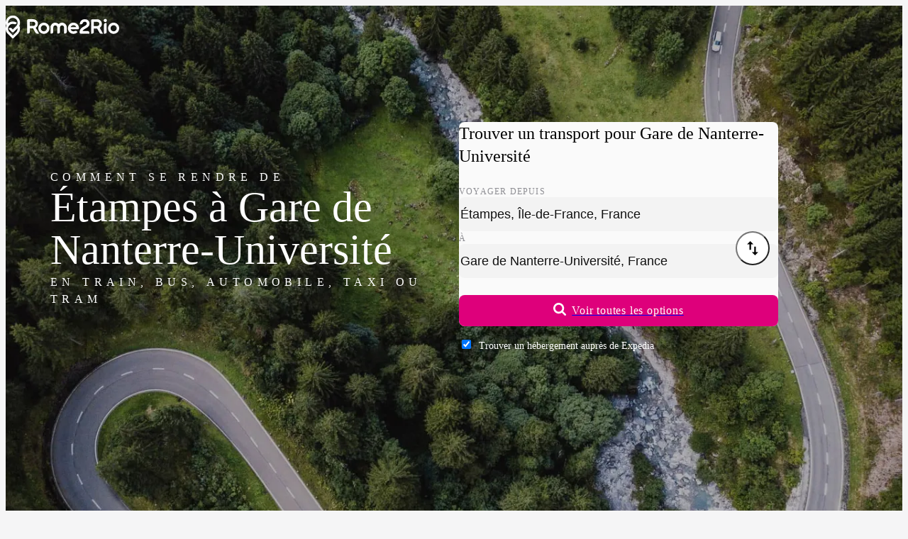

--- FILE ---
content_type: text/html; charset=utf-8
request_url: https://www.google.com/recaptcha/api2/aframe
body_size: 267
content:
<!DOCTYPE HTML><html><head><meta http-equiv="content-type" content="text/html; charset=UTF-8"></head><body><script nonce="3JKhNXlCOExoOc8aoXW7ng">/** Anti-fraud and anti-abuse applications only. See google.com/recaptcha */ try{var clients={'sodar':'https://pagead2.googlesyndication.com/pagead/sodar?'};window.addEventListener("message",function(a){try{if(a.source===window.parent){var b=JSON.parse(a.data);var c=clients[b['id']];if(c){var d=document.createElement('img');d.src=c+b['params']+'&rc='+(localStorage.getItem("rc::a")?sessionStorage.getItem("rc::b"):"");window.document.body.appendChild(d);sessionStorage.setItem("rc::e",parseInt(sessionStorage.getItem("rc::e")||0)+1);localStorage.setItem("rc::h",'1768939361941');}}}catch(b){}});window.parent.postMessage("_grecaptcha_ready", "*");}catch(b){}</script></body></html>

--- FILE ---
content_type: text/javascript
request_url: https://static.rome2rio.com/lp-proxy/assets/_DG9p4e56.js
body_size: 16990
content:
import{r as x,t as p,_ as B,e as S,a as K}from"./_DL9_blbS.js";import{a as H,_ as a}from"./_DkxPMyxX.js";import{_ as E}from"./_BCYKRdZa.js";function g1(C,r){const e={unknown:"text-drive-grey",plane:"text-place-acqua",helicopter:"text-place-acqua",bus:"text-bus-orange",taxi:"text-taxi-yellow",car:"text-drive-grey",rideshare:"text-rideshare-red",busferry:"text-bus-orange",shuttle:"text-rideshare-red",towncar:"text-black",nightbus:"text-bus-orange",train:"text-train-purple",tram:"text-train-purple",hotelcity:"text-drive-grey",cablecar:"text-train-purple",subway:"text-train-purple",cartrain:"text-train-purple",nighttrain:"text-train-purple",ferry:"text-ferry-blue",carferry:"text-ferry-blue",walk:"text-drive-grey",animal:"text-drive-grey",cycle:"text-bikeshare-green",transfer:"text-drive-grey",none:"text-drive-grey"},t={unknown:"text-drive-grey-filtered",plane:"text-place-acqua-filtered",helicopter:"text-place-acqua-filtered",bus:"text-bus-orange-filtered",taxi:"text-taxi-yellow-filtered",car:"text-drive-grey-filtered",rideshare:"text-rideshare-red-filtered",busferry:"text-bus-orange-filtered",shuttle:"text-rideshare-red-filtered",towncar:"text-filtered",nightbus:"text-bus-orange-filtered",train:"text-train-purple-filtered",tram:"text-train-purple-filtered",hotelcity:"text-drive-grey-filtered",cablecar:"text-train-purple-filtered",subway:"text-train-purple-filtered",cartrain:"text-train-purple-filtered",nighttrain:"text-train-purple-filtered",ferry:"text-ferry-blue-filtered",carferry:"text-ferry-blue-filtered",walk:"text-drive-grey-filtered",animal:"text-drive-grey-filtered",cycle:"text-bikeshare-green-filtered",transfer:"text-drive-grey-filtered",none:"text-drive-grey-filtered"},d=C===r?t[C]:e[C],o=C===r?t[C]:e.none;return d??o}const V={unknown:"bg-drive-grey",plane:"bg-place-acqua",helicopter:"bg-place-acqua",bus:"bg-bus-orange",taxi:"bg-taxi-yellow",car:"bg-drive-grey",rideshare:"bg-rideshare-red",busferry:"bg-bus-orange",shuttle:"bg-rideshare-red",towncar:"bg-black",nightbus:"bg-bus-orange",train:"bg-train-purple",tram:"bg-train-purple",hotelcity:"bg-drive-grey",cablecar:"bg-train-purple",subway:"bg-train-purple",cartrain:"bg-train-purple",nighttrain:"bg-train-purple",ferry:"bg-ferry-blue",carferry:"bg-ferry-blue",walk:"bg-drive-grey",animal:"bg-drive-grey",cycle:"bg-bikeshare-green",transfer:"bg-drive-grey",none:"bg-drive-grey"},y={unknown:"bg-drive-grey-filtered",plane:"bg-place-acqua-filtered",helicopter:"bg-place-acqua-filtered",bus:"bg-bus-orange-filtered",taxi:"bg-taxi-yellow-filtered",car:"bg-drive-grey-filtered",rideshare:"bg-rideshare-red-filtered",busferry:"bg-bus-orange-filtered",shuttle:"bg-rideshare-red-filtered",towncar:"bg-drive-grey",nightbus:"bg-bus-orange-filtered",train:"bg-train-purple-filtered",tram:"bg-train-purple-filtered",hotelcity:"bg-drive-grey-filtered",cablecar:"bg-train-purple-filtered",subway:"bg-train-purple-filtered",cartrain:"bg-train-purple-filtered",nighttrain:"bg-train-purple-filtered",ferry:"bg-ferry-blue-filtered",carferry:"bg-ferry-blue-filtered",walk:"bg-drive-grey-filtered",animal:"bg-drive-grey-filtered",cycle:"bg-bikeshare-green-filtered",transfer:"bg-drive-grey-filtered",none:"bg-drive-grey-filtered"};function O(C,r){const e=V[C]??V.none;return r===e?y[C]??y.none:e}const N=`<svg width="24" height="24" viewBox="0 0 24 24" fill="none" xmlns="http://www.w3.org/2000/svg">
<path d="M11.8153 17.8C12.4504 17.8 12.9653 17.2851 12.9653 16.65C12.9653 16.0149 12.4504 15.5 11.8153 15.5C11.1802 15.5 10.6653 16.0149 10.6653 16.65C10.6653 17.2851 11.1802 17.8 11.8153 17.8Z" fill="currentColor"/>
<path d="M9.24616 10.157C9.78035 10.2972 10.3271 9.97783 10.4672 9.44363C10.474 9.41777 10.4809 9.39081 10.488 9.36291C10.6209 8.84304 10.8362 8 12 8C13.2262 8 13.5033 8.97113 13.4886 9.45669C13.4766 9.8098 13.3822 10.0081 13.2716 10.1566C13.1371 10.3374 12.9446 10.4938 12.6225 10.7312L12.5349 10.7955C11.9276 11.2395 10.992 11.9238 10.8102 13.3757C10.7416 13.9237 11.1302 14.4236 11.6783 14.4922C12.2263 14.5608 12.7261 14.1721 12.7947 13.6241C12.8669 13.0479 13.1511 12.8261 13.8091 12.3412C14.1162 12.1148 14.5411 11.8007 14.876 11.3508C15.2349 10.8686 15.462 10.2757 15.4874 9.52434C15.5228 8.47082 15.1449 7.61398 14.4673 7.03039C13.8229 6.47539 12.9993 6.24458 12.2405 6.20533C10.56 6.11834 9.01397 7.10232 8.53275 8.93595C8.39256 9.47014 8.71196 10.0168 9.24616 10.157Z" fill="currentColor"/>
<path fill-rule="evenodd" clip-rule="evenodd" d="M1.33496 12C1.33496 6.10991 6.10984 1.33502 12 1.33502C17.8901 1.33502 22.665 6.10991 22.665 12C22.665 17.8901 17.8901 22.665 12 22.665C6.10984 22.665 1.33496 17.8901 1.33496 12ZM12 3.33502C7.21441 3.33502 3.33496 7.21447 3.33496 12C3.33496 16.7856 7.21441 20.665 12 20.665C16.7855 20.665 20.665 16.7856 20.665 12C20.665 7.21447 16.7855 3.33502 12 3.33502Z" fill="currentColor"/>
</svg>
`,q=`<svg width="24" height="24" viewBox="0 0 24 24" fill="none" xmlns="http://www.w3.org/2000/svg">
<path d="M17.125 8.23V7.375H16.2783C15.4865 7.375 14.7468 7.7696 14.3058 8.42724L8.76709 16.6867C7.95472 17.8981 6.59205 18.625 5.13346 18.625H2.5C1.94772 18.625 1.5 18.1773 1.5 17.625C1.5 17.0727 1.94772 16.625 2.5 16.625H5.13346C5.92527 16.625 6.665 16.2304 7.106 15.5728L12.6447 7.31333C13.457 6.1019 14.8197 5.375 16.2783 5.375H17.125V4.52C17.125 3.89373 17.84 3.53624 18.341 3.912L20.8143 5.767C21.2197 6.071 21.2197 6.679 20.8143 6.983L18.341 8.838C17.84 9.21377 17.125 8.85628 17.125 8.23Z" fill="currentColor"/>
<path d="M16.1711 18.625C14.7795 18.625 13.4794 17.9315 12.7044 16.7757L12.2329 16.0726C11.9253 15.6139 12.0478 14.9927 12.5065 14.6851C12.9652 14.3775 13.5864 14.5 13.894 14.9587L14.3655 15.6618C14.7692 16.2638 15.4463 16.625 16.1711 16.625H17.125V15.77C17.125 15.1437 17.84 14.7862 18.341 15.162L20.8143 17.017C21.2197 17.321 21.2197 17.929 20.8143 18.233L18.341 20.088C17.84 20.4638 17.125 20.1063 17.125 19.48V18.625H16.1711Z" fill="currentColor"/>
<path d="M9.17889 7.92742C9.48649 8.38612 9.364 9.00732 8.9053 9.31492C8.4466 9.62252 7.8254 9.50002 7.5178 9.04133L7.04629 8.3382C6.64261 7.73622 5.96547 7.375 5.24066 7.375H2.5C1.94772 7.375 1.5 6.92729 1.5 6.375C1.5 5.82271 1.94772 5.375 2.5 5.375H5.24066C6.63225 5.375 7.93233 6.06851 8.70738 7.2243L9.17889 7.92742Z" fill="currentColor"/>
</svg>
`,P=`<svg width="24" height="24" viewBox="0 0 24 24" fill="none" xmlns="http://www.w3.org/2000/svg">
<title>animal</title>
<g id="animal">
<g id="Vector">
<path d="M7.48304 2.39012C7.48304 3.43325 8.33002 4.28024 9.37316 4.28024C10.4163 4.28024 11.2633 3.43325 11.2633 2.39012C11.2633 1.34699 10.4163 0.5 9.37316 0.5C8.33002 0.5 7.48304 1.34699 7.48304 2.39012Z" fill="currentColor"/>
<path d="M20.0274 10.432L19.5727 14.3995C19.4836 15.1841 18.8238 15.7725 18.0392 15.7814L14.7672 15.8082C13.9648 15.8082 13.2961 15.2108 13.2069 14.4173L12.7879 10.4409C11.513 10.4409 10.9513 9.85251 10.8443 8.70239C10.8176 8.46167 10.9959 8.2477 11.2455 8.2477H12.7968C12.8147 7.14216 12.9484 5.7424 14.0361 5.73348C14.0361 5.73348 14.0361 8.2477 16.4166 8.2477C18.7971 8.2477 18.7971 5.73348 18.7971 5.73348C19.8848 5.73348 20.0274 7.14216 20.0363 8.2477H21.5877C21.8105 8.2477 22.0067 8.43492 21.9889 8.66673C21.8908 9.85251 21.3291 10.4499 20.0363 10.4499L20.0274 10.432Z" fill="currentColor"/>
<path d="M6.12788 19.4101L5.94065 21.5766L6.41318 22.4325C6.47559 22.6643 6.68956 22.8248 6.93028 22.8158L7.91101 22.7802C8.21414 22.7713 8.44595 22.5038 8.41028 22.2007L7.87534 19.4636L6.13679 19.4101H6.12788Z" fill="currentColor"/>
<path d="M17.7985 17.1366L14.259 16.9761C13.5547 16.9226 12.9306 16.557 12.5294 16.031C12.2173 16.2361 11.8607 16.3609 11.4773 16.3609C10.4164 16.3609 9.53372 15.4961 9.51589 14.444V14.3192C9.47131 13.178 8.92746 12.1349 8.01806 11.4484C7.02843 10.6995 6.3865 9.57608 6.19927 8.36356C3.79205 8.92524 2 11.0739 2 13.6505V13.8378C2 14.8541 2.10699 15.8616 2.31205 16.8513L3.16795 22.3165C3.20361 22.5662 3.41759 22.7623 3.67614 22.7623L4.66578 22.7802C4.94216 22.7802 5.16506 22.5751 5.1918 22.3076L5.57518 18.786L11.5754 18.9732L11.8607 22.2631C11.8785 22.5305 12.1014 22.7445 12.3778 22.7445H13.7062C13.9826 22.7534 14.2055 22.5484 14.2234 22.272L14.5087 18.9019H15.4626L15.8906 22.1293C15.9173 22.3879 16.1313 22.584 16.3899 22.5929L17.6648 22.6375C17.9679 22.6464 18.2176 22.3968 18.1997 22.0937L17.8074 17.1455L17.7985 17.1366Z" fill="currentColor"/>
<path d="M11.9765 11.2434L12.3242 14.4976L12.3421 14.5154C12.3599 14.6492 12.3866 14.774 12.4223 14.8988C12.244 15.2287 11.8963 15.4694 11.4862 15.4694C10.8977 15.4694 10.4252 15.0058 10.4074 14.4174V14.2925C10.3539 12.8839 9.67629 11.5822 8.56183 10.7352C7.59894 10.0041 7.03726 8.87183 7.03726 7.66822V7.00846C7.03726 5.70678 8.15171 4.66365 9.47123 4.77955C10.6124 4.87762 11.4594 5.89401 11.5218 7.04412V7.34726H11.2454C10.8799 7.34726 10.5322 7.49882 10.2915 7.76629C10.0418 8.03376 9.91701 8.3993 9.95267 8.77376C10.0864 10.1557 10.7729 10.9938 11.9765 11.2434Z" fill="currentColor"/>
</g>
</g>
</svg>
`,$=`<svg width="24" height="24" viewBox="0 0 24 24" fill="none" xmlns="http://www.w3.org/2000/svg">
<title>bike</title>
<g id="bike">
<g id="Vector">
<path d="M16.1252 5.98336C17.3908 5.98336 18.4168 4.95734 18.4168 3.69169C18.4168 2.42604 17.3908 1.40002 16.1252 1.40002C14.8595 1.40002 13.8335 2.42604 13.8335 3.69169C13.8335 4.95734 14.8595 5.98336 16.1252 5.98336Z" fill="currentColor"/>
<path fill-rule="evenodd" clip-rule="evenodd" d="M1 17.9C1 15.37 3.05333 13.3167 5.58333 13.3167C8.11333 13.3167 10.1667 15.37 10.1667 17.9C10.1667 20.43 8.11333 22.4834 5.58333 22.4834C3.05333 22.4834 1 20.43 1 17.9ZM2.83333 17.9C2.83333 19.4217 4.06167 20.65 5.58333 20.65C7.105 20.65 8.33333 19.4217 8.33333 17.9C8.33333 16.3784 7.105 15.15 5.58333 15.15C4.06167 15.15 2.83333 16.3784 2.83333 17.9Z" fill="currentColor"/>
<path fill-rule="evenodd" clip-rule="evenodd" d="M13.8335 17.9C13.8335 15.37 15.8868 13.3167 18.4168 13.3167C20.9468 13.3167 23.0002 15.37 23.0002 17.9C23.0002 20.43 20.9468 22.4834 18.4168 22.4834C15.8868 22.4834 13.8335 20.43 13.8335 17.9ZM15.6668 17.9C15.6668 19.4217 16.8952 20.65 18.4168 20.65C19.9385 20.65 21.1668 19.4217 21.1668 17.9C21.1668 16.3784 19.9385 15.15 18.4168 15.15C16.8952 15.15 15.6668 16.3784 15.6668 17.9Z" fill="currentColor"/>
<path d="M15.9509 11.2817L13.7234 9.21919H13.7051L10.9826 11.9509L12.6876 13.5184C12.8251 13.6834 12.8984 13.8942 12.8984 14.105V18.8167C12.8984 19.3209 12.4859 19.7334 11.9817 19.7334C11.4776 19.7334 11.0651 19.3209 11.0651 18.8167V14.6917C11.0651 14.6917 8.52589 12.7942 8.41589 12.6842C7.70089 11.9692 7.70089 10.805 8.41589 10.09L11.6059 6.90002C12.3209 6.18502 13.4851 6.18502 14.2001 6.90002L16.9501 9.65002H18.4076C18.9117 9.65002 19.3242 10.0625 19.3242 10.5667C19.3242 11.0709 18.9117 11.4834 18.4076 11.4834H16.5192C16.3176 11.4834 16.1159 11.41 15.9509 11.2817Z" fill="currentColor"/>
</g>
</g>
</svg>
`,F=`<svg width="24" height="24" viewBox="0 0 24 24" fill="none" xmlns="http://www.w3.org/2000/svg">
<title>bus</title>
<g id="bus">
<path id="Vector" d="M19.38 2.28249L18.53 2.18249C14.18 1.67249 9.79002 1.67249 5.44002 2.18249L4.59002 2.28249C3.48002 2.41249 2.65002 3.35249 2.65002 4.47249V21.2825C2.65002 21.8925 3.14002 22.3825 3.75002 22.3825H5.95002C6.56002 22.3825 7.05002 21.8925 7.05002 21.2825V20.1825H16.93V21.2825C16.93 21.8925 17.42 22.3825 18.03 22.3825H20.23C20.84 22.3825 21.33 21.8925 21.33 21.2825V4.47249C21.33 3.36249 20.5 2.42249 19.39 2.29249L19.38 2.28249ZM8.85002 3.61249H15.11C15.5 3.61249 15.82 3.93249 15.82 4.32249C15.82 4.71249 15.5 5.03249 15.11 5.03249H8.85002C8.46002 5.03249 8.14002 4.71249 8.14002 4.32249C8.14002 3.93249 8.46002 3.61249 8.85002 3.61249ZM4.85002 8.00249C4.85002 7.39249 5.34002 6.90249 5.95002 6.90249H18.03C18.64 6.90249 19.13 7.39249 19.13 8.00249V13.5925C19.13 14.2025 18.64 14.6925 18.03 14.6925H5.94002C5.33002 14.6925 4.84002 14.2025 4.84002 13.5925V8.00249H4.85002ZM7.32002 18.3125H5.67002C5.22002 18.3125 4.85002 17.9425 4.85002 17.4925C4.85002 17.0425 5.22002 16.6725 5.67002 16.6725H7.32002C7.77002 16.6725 8.14002 17.0425 8.14002 17.4925C8.14002 17.9425 7.77002 18.3125 7.32002 18.3125ZM15.83 17.4925C15.83 17.0425 16.2 16.6725 16.65 16.6725H18.3C18.75 16.6725 19.12 17.0425 19.12 17.4925C19.12 17.9425 18.75 18.3125 18.3 18.3125H16.65C16.2 18.3125 15.83 17.9425 15.83 17.4925Z" fill="currentColor"/>
</g>
</svg>
`,_=`<svg width="24" height="24" viewBox="0 0 24 24" fill="none" xmlns="http://www.w3.org/2000/svg">
<title>bus ferry</title>
<g id="bus-ferry-original-color">
<path id="Vector" d="M17.5203 0.882486L16.863 0.803214C13.4995 0.398929 11.0809 0.398929 7.71737 0.803214L7.06013 0.882486C6.20184 0.985539 5.56006 1.73069 5.56006 2.61854V14.072C5.56006 14.5555 5.93894 14.944 6.41061 14.944H8.11172C8.58339 14.944 8.96228 14.5555 8.96228 14.072V13.2H15.6259V14.072C15.6259 14.5555 16.0047 14.944 16.4764 14.944H18.1775C18.6492 14.944 19.0281 14.5555 19.0281 14.072V2.61854C19.0281 1.73862 18.3863 0.993466 17.528 0.890413L17.5203 0.882486ZM10.3541 1.9368H14.2186C14.5201 1.9368 14.7676 2.19047 14.7676 2.49963C14.7676 2.80879 14.5201 3.06246 14.2186 3.06246H10.3541C10.0525 3.06246 9.8051 2.80879 9.8051 2.49963C9.8051 2.19047 10.0525 1.9368 10.3541 1.9368ZM7.26117 5.41683C7.26117 4.93327 7.64005 4.54484 8.11172 4.54484H16.4764C16.9481 4.54484 17.327 4.93327 17.327 5.41683V7.97598C17.327 8.45954 16.9481 8.84797 16.4764 8.84797H8.10399C7.63232 8.84797 7.25344 8.45954 7.25344 7.97598V5.41683H7.26117ZM9.17105 11.7176H7.89522C7.54726 11.7176 7.26117 11.4243 7.26117 11.0676C7.26117 10.7109 7.54726 10.4176 7.89522 10.4176H9.17105C9.519 10.4176 9.8051 10.7109 9.8051 11.0676C9.8051 11.4243 9.519 11.7176 9.17105 11.7176ZM14.7753 11.0676C14.7753 10.7109 15.0614 10.4176 15.4094 10.4176H16.6852C17.0331 10.4176 17.3192 10.7109 17.3192 11.0676C17.3192 11.4243 17.0331 11.7176 16.6852 11.7176H15.4094C15.0614 11.7176 14.7753 11.4243 14.7753 11.0676Z" fill="#E47225"/>
<g id="Vector_2">
<path d="M1.20477 16.0489C1.05784 15.6481 1.37131 15.22 1.83171 15.22H22.1876C22.6382 15.22 22.9615 15.6481 22.8146 16.0489C22.2464 17.6338 21.4431 18.6176 20.728 19.2188C19.6995 20.0841 18.1517 20.2754 17.035 19.5194C17.0252 19.5103 17.0154 19.5103 17.0154 19.5103L15.5362 18.4992L14.0668 19.5103C13.4693 19.9111 12.764 20.1297 12.0097 20.1297C11.2554 20.1297 10.5403 19.9202 9.95253 19.5103L8.48314 18.4992L7.00396 19.5103C6.99416 19.5194 6.98437 19.5194 6.98437 19.5194C5.86763 20.2663 4.31008 20.075 3.29131 19.2188C2.5762 18.6176 1.77294 17.6429 1.20477 16.0489Z" fill="#2EBAD3"/>
<path d="M22.1876 20.8675L22.9517 21.7147V21.7055C23.0889 21.8695 23.0595 22.0972 22.8831 22.2156L22.5795 22.4251C20.5125 23.8461 17.6031 23.8461 15.5362 22.4251H15.5264C13.4497 23.8461 10.5501 23.8461 8.47335 22.4251C6.39661 23.8461 3.49702 23.8461 1.42028 22.4251L1.11661 22.2156C0.940285 22.0972 0.910897 21.8695 1.04804 21.7147L1.80233 20.8675C1.92967 20.7127 2.16477 20.6853 2.3509 20.7947C4.026 21.7602 6.23988 21.6964 7.84641 20.5943L8.46355 20.1661L9.08069 20.5943C10.7852 21.7693 13.1852 21.7693 14.8897 20.5943L15.5068 20.1661L16.1435 20.6034C17.7501 21.7055 19.964 21.7693 21.6391 20.8038C21.8154 20.6945 22.0505 20.7218 22.1876 20.8675Z" fill="#2EBAD3"/>
</g>
</g>
<g id="bus-ferry-single-color-override">
<path id="Vector" d="M17.5203 0.882486L16.863 0.803214C13.4995 0.398929 11.0809 0.398929 7.71737 0.803214L7.06013 0.882486C6.20184 0.985539 5.56006 1.73069 5.56006 2.61854V14.072C5.56006 14.5555 5.93894 14.944 6.41061 14.944H8.11172C8.58339 14.944 8.96228 14.5555 8.96228 14.072V13.2H15.6259V14.072C15.6259 14.5555 16.0047 14.944 16.4764 14.944H18.1775C18.6492 14.944 19.0281 14.5555 19.0281 14.072V2.61854C19.0281 1.73862 18.3863 0.993466 17.528 0.890413L17.5203 0.882486ZM10.3541 1.9368H14.2186C14.5201 1.9368 14.7676 2.19047 14.7676 2.49963C14.7676 2.80879 14.5201 3.06246 14.2186 3.06246H10.3541C10.0525 3.06246 9.8051 2.80879 9.8051 2.49963C9.8051 2.19047 10.0525 1.9368 10.3541 1.9368ZM7.26117 5.41683C7.26117 4.93327 7.64005 4.54484 8.11172 4.54484H16.4764C16.9481 4.54484 17.327 4.93327 17.327 5.41683V7.97598C17.327 8.45954 16.9481 8.84797 16.4764 8.84797H8.10399C7.63232 8.84797 7.25344 8.45954 7.25344 7.97598V5.41683H7.26117ZM9.17105 11.7176H7.89522C7.54726 11.7176 7.26117 11.4243 7.26117 11.0676C7.26117 10.7109 7.54726 10.4176 7.89522 10.4176H9.17105C9.519 10.4176 9.8051 10.7109 9.8051 11.0676C9.8051 11.4243 9.519 11.7176 9.17105 11.7176ZM14.7753 11.0676C14.7753 10.7109 15.0614 10.4176 15.4094 10.4176H16.6852C17.0331 10.4176 17.3192 10.7109 17.3192 11.0676C17.3192 11.4243 17.0331 11.7176 16.6852 11.7176H15.4094C15.0614 11.7176 14.7753 11.4243 14.7753 11.0676Z" fill="currentColor"/>
<g id="Vector_2">
<path d="M1.20477 16.0489C1.05784 15.6481 1.37131 15.22 1.83171 15.22H22.1876C22.6382 15.22 22.9615 15.6481 22.8146 16.0489C22.2464 17.6338 21.4431 18.6176 20.728 19.2188C19.6995 20.0841 18.1517 20.2754 17.035 19.5194C17.0252 19.5103 17.0154 19.5103 17.0154 19.5103L15.5362 18.4992L14.0668 19.5103C13.4693 19.9111 12.764 20.1297 12.0097 20.1297C11.2554 20.1297 10.5403 19.9202 9.95253 19.5103L8.48314 18.4992L7.00396 19.5103C6.99416 19.5194 6.98437 19.5194 6.98437 19.5194C5.86763 20.2663 4.31008 20.075 3.29131 19.2188C2.5762 18.6176 1.77294 17.6429 1.20477 16.0489Z" fill="currentColor"/>
<path d="M22.1876 20.8675L22.9517 21.7147V21.7055C23.0889 21.8695 23.0595 22.0972 22.8831 22.2156L22.5795 22.4251C20.5125 23.8461 17.6031 23.8461 15.5362 22.4251H15.5264C13.4497 23.8461 10.5501 23.8461 8.47335 22.4251C6.39661 23.8461 3.49702 23.8461 1.42028 22.4251L1.11661 22.2156C0.940285 22.0972 0.910897 21.8695 1.04804 21.7147L1.80233 20.8675C1.92967 20.7127 2.16477 20.6853 2.3509 20.7947C4.026 21.7602 6.23988 21.6964 7.84641 20.5943L8.46355 20.1661L9.08069 20.5943C10.7852 21.7693 13.1852 21.7693 14.8897 20.5943L15.5068 20.1661L16.1435 20.6034C17.7501 21.7055 19.964 21.7693 21.6391 20.8038C21.8154 20.6945 22.0505 20.7218 22.1876 20.8675Z" fill="currentColor"/>
</g>
</g>
</svg>
`,j=`<svg width="24" height="24" viewBox="0 0 24 24" fill="none" xmlns="http://www.w3.org/2000/svg">
<title>night bus</title>
<g id="night-bus-original-color">
<path id="Vector" fill-rule="evenodd" clip-rule="evenodd" d="M10.3803 5.53084C10.3603 5.76574 10.3501 6.00325 10.3501 6.24288C10.3501 6.63628 10.3779 7.02289 10.4316 7.40084H5.3C4.69 7.40084 4.2 7.89084 4.2 8.50084H4.19V14.0908C4.19 14.7008 4.68 15.1908 5.29 15.1908H17.38C17.9144 15.1908 18.3566 14.8148 18.4581 14.3115C19.2318 14.308 19.9766 14.1989 20.68 13.998V21.7808C20.68 22.3908 20.19 22.8808 19.58 22.8808H17.38C16.77 22.8808 16.28 22.3908 16.28 21.7808V20.6808H6.4V21.7808C6.4 22.3908 5.91 22.8808 5.3 22.8808H3.1C2.49 22.8808 2 22.3908 2 21.7808V4.97084C2 3.85084 2.83 2.91084 3.94 2.78084L4.79 2.68084C6.96996 2.42526 9.15997 2.29776 11.35 2.29834C11.0402 2.86554 10.7963 3.47345 10.627 4.11084H8.2C7.81 4.11084 7.49 4.43084 7.49 4.82084C7.49 5.21084 7.81 5.53084 8.2 5.53084H10.3803ZM5.02 18.8108H6.67C7.12 18.8108 7.49 18.4408 7.49 17.9908C7.49 17.5408 7.12 17.1708 6.67 17.1708H5.02C4.57 17.1708 4.2 17.5408 4.2 17.9908C4.2 18.4408 4.57 18.8108 5.02 18.8108ZM16 17.1708C15.55 17.1708 15.18 17.5408 15.18 17.9908C15.18 18.4408 15.55 18.8108 16 18.8108H17.65C18.1 18.8108 18.47 18.4408 18.47 17.9908C18.47 17.5408 18.1 17.1708 17.65 17.1708H16Z" fill="#E47225"/>
<path id="Vector_2" d="M16.8286 1.48923C16.8756 1.18493 16.603 0.912422 16.317 1.02654C14.2615 1.84674 12.8501 3.87545 12.8501 6.2429C12.8501 9.33665 15.3251 11.8117 18.4188 11.8117C20.7804 11.8117 22.7486 10.4073 23.6128 8.36024C23.7344 8.07221 23.4603 7.78991 23.1511 7.83638C19.466 8.39034 16.2601 5.17618 16.8286 1.48923Z" fill="#E68C05"/>
</g>
<g id="night-bus-single-color-override">
<path id="Vector" fill-rule="evenodd" clip-rule="evenodd" d="M10.3803 5.53084C10.3603 5.76574 10.3501 6.00325 10.3501 6.24288C10.3501 6.63628 10.3779 7.02289 10.4316 7.40084H5.3C4.69 7.40084 4.2 7.89084 4.2 8.50084H4.19V14.0908C4.19 14.7008 4.68 15.1908 5.29 15.1908H17.38C17.9144 15.1908 18.3566 14.8148 18.4581 14.3115C19.2318 14.308 19.9766 14.1989 20.68 13.998V21.7808C20.68 22.3908 20.19 22.8808 19.58 22.8808H17.38C16.77 22.8808 16.28 22.3908 16.28 21.7808V20.6808H6.4V21.7808C6.4 22.3908 5.91 22.8808 5.3 22.8808H3.1C2.49 22.8808 2 22.3908 2 21.7808V4.97084C2 3.85084 2.83 2.91084 3.94 2.78084L4.79 2.68084C6.96996 2.42526 9.15997 2.29776 11.35 2.29834C11.0402 2.86554 10.7963 3.47345 10.627 4.11084H8.2C7.81 4.11084 7.49 4.43084 7.49 4.82084C7.49 5.21084 7.81 5.53084 8.2 5.53084H10.3803ZM5.02 18.8108H6.67C7.12 18.8108 7.49 18.4408 7.49 17.9908C7.49 17.5408 7.12 17.1708 6.67 17.1708H5.02C4.57 17.1708 4.2 17.5408 4.2 17.9908C4.2 18.4408 4.57 18.8108 5.02 18.8108ZM16 17.1708C15.55 17.1708 15.18 17.5408 15.18 17.9908C15.18 18.4408 15.55 18.8108 16 18.8108H17.65C18.1 18.8108 18.47 18.4408 18.47 17.9908C18.47 17.5408 18.1 17.1708 17.65 17.1708H16Z" fill="currentColor"/>
<path id="Vector_2" d="M16.8286 1.48923C16.8756 1.18493 16.603 0.912422 16.317 1.02654C14.2615 1.84674 12.8501 3.87545 12.8501 6.2429C12.8501 9.33665 15.3251 11.8117 18.4188 11.8117C20.7804 11.8117 22.7486 10.4073 23.6128 8.36024C23.7344 8.07221 23.4603 7.78991 23.1511 7.83638C19.466 8.39034 16.2601 5.17618 16.8286 1.48923Z" fill="currentColor"/>
</g>
</svg>
`,R=`<svg width="24" height="24" viewBox="0 0 24 24" fill="none" xmlns="http://www.w3.org/2000/svg">
<title>cable car</title>
<g id="cable-car">
<g id="Vector">
<path d="M13.5311 0.839677L9.82453 1.41257C8.99108 1.54138 8.41981 2.32935 8.54857 3.17254L8.69582 4.1368C8.82458 4.97999 9.60461 5.5591 10.4381 5.43028L14.1446 4.85739C14.9781 4.72857 15.5494 3.9406 15.4206 3.09741L15.2733 2.13316C15.1446 1.28997 14.3646 0.710858 13.5311 0.839677Z" fill="currentColor"/>
<path d="M16.5355 3.09399L21.6469 2.25031C22.0298 2.18907 22.2885 1.8212 22.2278 1.43443C22.1672 1.04766 21.803 0.786403 21.4201 0.847643L16.3176 1.6917C16.3312 1.75065 16.3427 1.81041 16.3518 1.87086L16.5253 3.01882C16.5291 3.04391 16.5325 3.06897 16.5355 3.09399Z" fill="currentColor"/>
<path d="M7.65035 4.56053C7.63735 4.50383 7.6264 4.44618 7.6176 4.38766L7.4441 3.2397C7.44015 3.21356 7.43664 3.18742 7.43359 3.16128L2.31242 4.00843C1.9295 4.06967 1.67083 4.43754 1.73147 4.82431C1.78851 5.14402 2.05988 5.38748 2.36898 5.415L2.36981 5.40554C2.43537 5.41138 2.49157 5.41639 2.54943 5.40247L7.65035 4.56053Z" fill="currentColor"/>
<path fill-rule="evenodd" clip-rule="evenodd" d="M11.2747 7.94934V6.11965L12.6851 5.90204V7.94934H16.1172C16.7755 7.94934 17.3114 8.49069 17.3114 9.15551V9.80489C18.0721 9.89774 18.831 10.0105 19.587 10.1433C20.4709 10.2952 21.1761 10.9221 21.3924 11.7388L21.4112 11.8148C22.2857 15.1294 22.2857 18.6055 21.4112 21.9201C21.1855 22.7749 20.4239 23.4112 19.4836 23.5347C14.5094 24.152 9.45999 24.152 4.48581 23.5347C3.55492 23.4207 2.78387 22.7749 2.5582 21.9201C1.68372 18.6055 1.68372 15.1294 2.5582 11.8148L2.57701 11.7388C2.79328 10.9221 3.4985 10.3047 4.38238 10.1433C5.13506 10.0109 5.8907 9.89832 6.64844 9.80562V9.15551C6.64844 8.49069 7.18441 7.94934 7.84262 7.94934H11.2747ZM10.4847 11.3304C10.7762 11.3114 11.0207 11.5584 11.0207 11.8528L11.0113 11.8623V17.9027C11.0113 18.3585 10.6446 18.7194 10.2026 18.7194H4.48561C4.05308 18.7194 3.67696 18.368 3.67696 17.9311C3.63934 16.0886 3.84621 14.2461 4.27875 12.4606L4.29755 12.3752C4.35397 12.1662 4.51382 12.0142 4.71128 11.9763C6.61069 11.6154 8.5477 11.4064 10.4847 11.3304ZM19.6622 12.3656L19.681 12.4606L19.6904 12.4511C20.123 14.2366 20.3204 16.0791 20.2828 17.9216C20.2734 18.3585 19.9067 18.7099 19.4742 18.7099H13.7571C13.3058 18.7099 12.9485 18.3395 12.9485 17.8931V11.8528C12.9485 11.5584 13.193 11.3209 13.4845 11.3304C15.4215 11.4064 17.3585 11.6153 19.2579 11.9762C19.4554 12.0142 19.6152 12.1662 19.6622 12.3656Z" fill="currentColor"/>
</g>
</g>
</svg>
`,U=`<svg width="24" height="24" viewBox="0 0 24 24" fill="none" xmlns="http://www.w3.org/2000/svg">
<title>car</title>
<g id="drive">
<path id="Vector" fill-rule="evenodd" clip-rule="evenodd" d="M2.93714 5.43196C3.09059 4.32341 3.93738 3.43809 5.038 3.23548C9.64081 2.38818 14.3596 2.38818 18.9624 3.23548C20.063 3.43809 20.9098 4.32341 21.0633 5.43196L21.8369 11.0209C22.5417 11.4914 22.9998 12.2935 22.9998 13.194V19.1642H22.9987V20.3219C22.9987 20.9613 22.4803 21.4797 21.8408 21.4797H19.5251C18.8856 21.4797 18.3672 20.9613 18.3672 20.3219V19.1642H5.63153V20.3219C5.63153 20.9613 5.11313 21.4797 4.47365 21.4797H2.15788C1.5184 21.4797 1 20.9613 1 20.3219V13.194C1 12.2932 1.45836 11.4908 2.16354 11.0205L2.93714 5.43196ZM5.82431 5.09932C5.49218 5.15643 5.235 5.42159 5.18805 5.75531L4.47461 10.8269C9.47324 10.2117 14.5285 10.2117 19.5271 10.8269L18.8137 5.75531C18.7667 5.42159 18.5095 5.15643 18.1774 5.09932C14.0897 4.39646 9.91201 4.39646 5.82431 5.09932ZM7.02166 14.8218C7.02166 15.6211 6.37366 16.2691 5.57431 16.2691C4.77496 16.2691 4.12695 15.6211 4.12695 14.8218C4.12695 14.0224 4.77496 13.3744 5.57431 13.3744C6.37366 13.3744 7.02166 14.0224 7.02166 14.8218ZM18.4259 16.2691C19.2252 16.2691 19.8732 15.6211 19.8732 14.8218C19.8732 14.0224 19.2252 13.3744 18.4259 13.3744C17.6265 13.3744 16.9785 14.0224 16.9785 14.8218C16.9785 15.6211 17.6265 16.2691 18.4259 16.2691Z" fill="currentColor"/>
</g>
</svg>
`,W=`<svg width="24" height="24" viewBox="0 0 24 24" fill="none" xmlns="http://www.w3.org/2000/svg">
<title>car ferry</title>
<g id="car-ferry-original-color">
<g id="Vector">
<path d="M1.20489 16.0489C1.05795 15.6481 1.37142 15.22 1.83183 15.22H22.1877C22.6384 15.22 22.9616 15.6481 22.8147 16.0489C22.2465 17.6339 21.4433 18.6176 20.7282 19.2188C19.6996 20.0842 18.1518 20.2754 17.0351 19.5194C17.0253 19.5103 17.0155 19.5103 17.0155 19.5103L15.5363 18.4992L14.0669 19.5103C13.4694 19.9111 12.7641 20.1297 12.0098 20.1297C11.2555 20.1297 10.5404 19.9202 9.95265 19.5103L8.48326 18.4992L7.00408 19.5103C6.99428 19.5194 6.98448 19.5194 6.98448 19.5194C5.86775 20.2663 4.3102 20.075 3.29142 19.2188C2.57632 18.6176 1.77306 17.643 1.20489 16.0489Z" fill="#2EBAD3"/>
<path d="M22.1876 20.8675L22.9517 21.7146V21.7055C23.0889 21.8695 23.0595 22.0972 22.8831 22.2156L22.5795 22.4251C20.5125 23.8461 17.6031 23.8461 15.5362 22.4251H15.5264C13.4497 23.8461 10.5501 23.8461 8.47335 22.4251C6.39661 23.8461 3.49702 23.8461 1.42028 22.4251L1.11661 22.2156C0.940285 22.0972 0.910897 21.8695 1.04804 21.7146L1.80233 20.8675C1.92967 20.7127 2.16477 20.6853 2.3509 20.7946C4.026 21.7602 6.23988 21.6964 7.84641 20.5942L8.46355 20.1661L9.08069 20.5942C10.7852 21.7693 13.1852 21.7693 14.8897 20.5942L15.5068 20.1661L16.1435 20.6034C17.7501 21.7055 19.964 21.7693 21.6391 20.8037C21.8154 20.6944 22.0505 20.7218 22.1876 20.8675Z" fill="currentColor"/>
</g>
<path id="Vector_2" fill-rule="evenodd" clip-rule="evenodd" d="M5.40862 3.05965C5.52022 2.25342 6.13608 1.60953 6.93656 1.46217C10.2841 0.845942 13.7161 0.845942 17.0636 1.46217C17.8641 1.60953 18.48 2.25342 18.5916 3.05965L19.1543 7.12445C19.6668 7.46661 20 8.04996 20 8.70493L19.9992 13.8889C19.9992 14.354 19.6222 14.731 19.1571 14.731H17.4729C17.0078 14.731 16.6307 14.354 16.6307 13.8889V13.047H7.36822V13.8889C7.36822 14.354 6.99119 14.731 6.52611 14.731H4.84187C4.37678 14.731 3.99976 14.354 3.99976 13.8889V8.70493C3.99976 8.04974 4.33311 7.46622 4.84599 7.12411L5.40862 3.05965ZM7.50843 2.81773C7.26687 2.85926 7.07982 3.05211 7.04568 3.29482L6.5268 6.98336C10.1623 6.53592 13.8389 6.53592 17.4743 6.98336L16.9554 3.29482C16.9213 3.05211 16.7343 2.85926 16.4927 2.81773C13.5198 2.30654 10.4814 2.30654 7.50843 2.81773ZM8.37925 9.88877C8.37925 10.4701 7.90796 10.9414 7.3266 10.9414C6.74524 10.9414 6.27396 10.4701 6.27396 9.88877C6.27396 9.30741 6.74524 8.83612 7.3266 8.83612C7.90796 8.83612 8.37925 9.30741 8.37925 9.88877ZM16.6734 10.9414C17.2548 10.9414 17.7261 10.4701 17.7261 9.88877C17.7261 9.30741 17.2548 8.83612 16.6734 8.83612C16.0921 8.83612 15.6208 9.30741 15.6208 9.88877C15.6208 10.4701 16.0921 10.9414 16.6734 10.9414Z" fill="#666666"/>
</g>
<g id="car-ferry-single-color-override">
<g id="Vector">
<path d="M1.20489 16.0489C1.05795 15.6481 1.37142 15.22 1.83183 15.22H22.1877C22.6384 15.22 22.9616 15.6481 22.8147 16.0489C22.2465 17.6339 21.4433 18.6176 20.7282 19.2188C19.6996 20.0842 18.1518 20.2754 17.0351 19.5194C17.0253 19.5103 17.0155 19.5103 17.0155 19.5103L15.5363 18.4992L14.0669 19.5103C13.4694 19.9111 12.7641 20.1297 12.0098 20.1297C11.2555 20.1297 10.5404 19.9202 9.95265 19.5103L8.48326 18.4992L7.00408 19.5103C6.99428 19.5194 6.98448 19.5194 6.98448 19.5194C5.86775 20.2663 4.3102 20.075 3.29142 19.2188C2.57632 18.6176 1.77306 17.643 1.20489 16.0489Z" fill="currentColor"/>
<path d="M22.1876 20.8675L22.9517 21.7146V21.7055C23.0889 21.8695 23.0595 22.0972 22.8831 22.2156L22.5795 22.4251C20.5125 23.8461 17.6031 23.8461 15.5362 22.4251H15.5264C13.4497 23.8461 10.5501 23.8461 8.47335 22.4251C6.39661 23.8461 3.49702 23.8461 1.42028 22.4251L1.11661 22.2156C0.940285 22.0972 0.910897 21.8695 1.04804 21.7146L1.80233 20.8675C1.92967 20.7127 2.16477 20.6853 2.3509 20.7946C4.026 21.7602 6.23988 21.6964 7.84641 20.5942L8.46355 20.1661L9.08069 20.5942C10.7852 21.7693 13.1852 21.7693 14.8897 20.5942L15.5068 20.1661L16.1435 20.6034C17.7501 21.7055 19.964 21.7693 21.6391 20.8037C21.8154 20.6944 22.0505 20.7218 22.1876 20.8675Z" fill="currentColor"/>
</g>
<path id="Vector_2" fill-rule="evenodd" clip-rule="evenodd" d="M5.40862 3.05965C5.52022 2.25342 6.13608 1.60953 6.93656 1.46217C10.2841 0.845942 13.7161 0.845942 17.0636 1.46217C17.8641 1.60953 18.48 2.25342 18.5916 3.05965L19.1543 7.12445C19.6668 7.46661 20 8.04996 20 8.70493L19.9992 13.8889C19.9992 14.354 19.6222 14.731 19.1571 14.731H17.4729C17.0078 14.731 16.6307 14.354 16.6307 13.8889V13.047H7.36822V13.8889C7.36822 14.354 6.99119 14.731 6.52611 14.731H4.84187C4.37678 14.731 3.99976 14.354 3.99976 13.8889V8.70493C3.99976 8.04974 4.33311 7.46622 4.84599 7.12411L5.40862 3.05965ZM7.50843 2.81773C7.26687 2.85926 7.07982 3.05211 7.04568 3.29482L6.5268 6.98336C10.1623 6.53592 13.8389 6.53592 17.4743 6.98336L16.9554 3.29482C16.9213 3.05211 16.7343 2.85926 16.4927 2.81773C13.5198 2.30654 10.4814 2.30654 7.50843 2.81773ZM8.37925 9.88877C8.37925 10.4701 7.90796 10.9414 7.3266 10.9414C6.74524 10.9414 6.27396 10.4701 6.27396 9.88877C6.27396 9.30741 6.74524 8.83612 7.3266 8.83612C7.90796 8.83612 8.37925 9.30741 8.37925 9.88877ZM16.6734 10.9414C17.2548 10.9414 17.7261 10.4701 17.7261 9.88877C17.7261 9.30741 17.2548 8.83612 16.6734 8.83612C16.0921 8.83612 15.6208 9.30741 15.6208 9.88877C15.6208 10.4701 16.0921 10.9414 16.6734 10.9414Z" fill="currentColor"/>
</g>
</svg>
`,X=`<svg width="24" height="24" viewBox="0 0 24 24" fill="none" xmlns="http://www.w3.org/2000/svg">
<title>ferry</title>
<g id="ferry">
<g id="Vector">
<path fill-rule="evenodd" clip-rule="evenodd" d="M19.2436 10.6605L21.6159 11.7361V11.746C22.1821 12.005 22.4749 12.6224 22.309 13.2101L19.7513 19.2354C19.5268 19.2852 19.2827 19.3151 19.0387 19.3151C18.2967 19.3151 17.5743 19.0761 16.9886 18.6379L15.5145 17.5324L14.0502 18.6379C13.4547 19.0761 12.7518 19.3151 12.0001 19.3151C11.2484 19.3151 10.5455 19.086 9.95004 18.6379L8.48571 17.5324L7.02138 18.6379C6.42589 19.0761 5.72298 19.3151 4.97127 19.3151C4.7663 19.3151 4.56128 19.2952 4.36602 19.2554L1.79855 13.2101C1.62284 12.6224 1.92546 12.005 2.49169 11.746L4.83465 10.6804H4.77608L4.99082 5.61115C5.14699 4.47577 5.91824 3.65911 6.93349 3.48982L7.51926 3.39025C7.82892 3.33882 8.14388 3.30363 8.45634 3.26874C8.56746 3.25634 8.67823 3.24394 8.78834 3.23087V2.26485C8.78834 1.56769 9.34479 1 10.0281 1H13.9819C14.6652 1 15.2216 1.56769 15.2216 2.26485V3.23087C15.3196 3.24223 15.4171 3.25305 15.5142 3.26387C15.8427 3.30041 16.1667 3.33645 16.4908 3.39025L17.0862 3.48982C18.1015 3.65911 18.8824 4.47577 19.0191 5.51158L19.2436 10.6605ZM11.2191 7.77229C11.7463 7.53328 12.3711 7.53328 12.8982 7.77229H12.9177L17.2717 9.75417L17.096 5.69084C17.0765 5.61115 16.9495 5.48167 16.7836 5.45176L16.1881 5.35219C13.4449 4.88414 10.5943 4.88414 7.85114 5.35219L7.25566 5.45176C7.07995 5.48167 6.95303 5.61115 6.93349 5.78044L6.76755 9.79405L11.2191 7.77229Z" fill="currentColor"/>
<path d="M2.39397 20.0421C2.21826 19.9326 1.98397 19.9525 1.84729 20.1218L1.83752 20.1317L1.08581 21.058C0.94918 21.2273 0.978435 21.4762 1.15415 21.6057L1.45678 21.8348C3.52636 23.3884 6.416 23.3884 8.48559 21.8348C10.5552 23.3884 13.4448 23.3884 15.5144 21.8348H15.5242C17.584 23.3884 20.4834 23.3884 22.5432 21.8348L22.8459 21.6057C23.0216 21.4663 23.0508 21.2173 22.9142 21.048L22.1625 20.1218C22.0356 19.9624 21.7915 19.9425 21.6158 20.0521C19.9367 21.1078 17.7402 21.038 16.1392 19.8329L15.5046 19.3549L14.8896 19.823C13.191 21.1078 10.7992 21.1078 9.10062 19.823L8.48559 19.3549L7.87057 19.823C6.26961 21.0281 4.06333 21.1078 2.39397 20.0421Z" fill="currentColor"/>
</g>
</g>
</svg>
`,I=`<svg width="24" height="24" viewBox="0 0 24 24" fill="none" xmlns="http://www.w3.org/2000/svg">
<title>helicopter</title>
<g id="helicopter">
<g id="Vector">
<path d="M4.34474 2H21.8398C22.3051 2 22.6867 2.38154 22.6867 2.84684C22.6867 3.31213 22.3144 3.69367 21.8398 3.69367H14.4882V4.79177C13.9763 4.70801 13.4645 4.66149 12.9434 4.66149C12.6642 4.66149 12.4036 4.6801 12.1338 4.70801V3.69367H4.34474C3.87945 3.69367 3.49791 3.31213 3.49791 2.84684C3.49791 2.38154 3.87014 2 4.34474 2Z" fill="currentColor"/>
<path fill-rule="evenodd" clip-rule="evenodd" d="M21.4768 19.4206C21.8956 19.2159 22.4074 19.3927 22.6121 19.8115L22.6214 19.8208C22.8262 20.2395 22.6494 20.7514 22.2306 20.9561L20.9929 21.561C20.5369 21.7843 20.0344 21.896 19.5319 21.896H4.78205C4.31676 21.896 3.93522 21.5144 3.93522 21.0492C3.93522 20.5839 4.30745 20.2023 4.78205 20.2023H8.3276L9.03485 17.9131C8.51372 17.6618 8.05773 17.3175 7.7041 16.8522C6.96894 15.9216 6.53156 14.6932 6.38267 13.409C6.34544 13.1484 6.15933 12.9437 5.90807 12.8972L2.98602 12.1713C2.35322 12.0131 1.82278 11.5851 1.51569 11.0081L0.231473 7.44394C0.110496 7.10893 0.352449 6.76461 0.706073 6.76461H2.1671C2.53003 6.76461 2.85573 6.95073 3.03255 7.26713L3.85146 8.72815C3.93522 8.88635 4.10272 8.97941 4.27954 8.97941H6.68046C6.95963 8.97941 7.21089 8.83052 7.36909 8.59787C10.6913 3.62852 18.2384 5.62929 20.9929 10.2171C22.7238 12.8507 24.1197 17.8572 19.2527 18.4342L19.1224 18.4528C19.0608 18.4572 18.9971 18.4637 18.9322 18.4703C18.86 18.4776 18.7865 18.4851 18.713 18.49L18.1825 20.193H19.5319C19.7738 20.193 20.0158 20.1372 20.2391 20.0255L21.4768 19.4206ZM10.0957 20.193H16.3865L16.8797 18.611C15.307 18.6575 13.6227 18.611 12.1523 18.5552C11.6498 18.5366 11.1473 18.49 10.6448 18.4063L10.0957 20.193ZM12.7479 11.1012C12.7479 12.7762 14.1066 14.1349 15.7816 14.1349V14.1256H20.1368C20.4811 14.1256 20.7324 13.7906 20.6393 13.4555C20.416 12.6925 20.0437 11.8735 19.5598 11.1291L19.5226 11.0732C18.2942 9.02594 15.8281 7.56491 13.3993 7.39741C13.0457 7.3788 12.7479 7.63936 12.7479 7.99299V11.1012Z" fill="currentColor"/>
</g>
</g>
</svg>
`,Q=`<svg width="25" height="24" viewBox="0 0 25 24" fill="none" xmlns="http://www.w3.org/2000/svg">
<title>plane</title>
<g id="plane-up">
<path id="Vector" d="M10.5966 1.58001C11.018 1.1591 11.5729 0.901778 12.1619 0.850808V0.840942C12.1844 0.840942 12.2068 0.841253 12.2291 0.841874C12.2515 0.841253 12.2738 0.840942 12.2963 0.840942V0.850808C12.8854 0.901778 13.4403 1.1591 13.8616 1.58001C14.1752 1.89405 14.3976 2.28126 14.5127 2.70218C14.5711 2.91592 14.6015 3.13871 14.6015 3.36479L14.6167 7.64958L23.7963 12.7499C23.9274 12.8231 24.0368 12.9299 24.1128 13.059C24.1888 13.1881 24.2291 13.3352 24.2291 13.4849L24.2291 14.6761C24.2291 14.7986 24.202 14.9202 24.1502 15.0312C24.098 15.143 24.0224 15.2417 23.9282 15.3206C23.8341 15.3995 23.7235 15.4571 23.6052 15.4883C23.4864 15.5204 23.3622 15.5261 23.241 15.5048L14.6381 13.988L13.7901 18.1864L17.1706 20.8887C17.3284 20.9832 17.4505 21.1271 17.5187 21.2981C17.587 21.4691 17.5972 21.6573 17.5479 21.8349C17.499 22.0125 17.3929 22.1687 17.2466 22.2797C17.1003 22.3915 16.9215 22.4515 16.7373 22.4515L13.1702 21.6096L12.9692 22.4462C12.9215 22.645 12.8172 22.8256 12.6691 22.9665C12.5553 23.0746 12.4142 23.1372 12.2688 23.1543L12.2688 23.1591C12.2556 23.159 12.2423 23.1586 12.2291 23.1578C12.2159 23.1586 12.2027 23.159 12.1895 23.1591L12.1895 23.1543C12.0441 23.1372 11.903 23.0746 11.7892 22.9665C11.641 22.8256 11.5368 22.645 11.489 22.4462L11.288 21.6096L7.72093 22.4515C7.53678 22.4515 7.35797 22.3915 7.21164 22.2797C7.0653 22.1687 6.95925 22.0125 6.91034 21.8349C6.86101 21.6573 6.87129 21.4691 6.93952 21.2981C7.00776 21.1271 7.12984 20.9832 7.28768 20.8887L10.6682 18.1864L9.82016 13.988L1.21729 15.5048C1.09603 15.5261 0.971894 15.5204 0.8531 15.4883C0.734718 15.4571 0.624145 15.3995 0.530015 15.3206C0.435884 15.2417 0.360251 15.143 0.308048 15.0312C0.256255 14.9202 0.229126 14.7986 0.229126 14.6761L0.229126 13.4849C0.229126 13.3352 0.269409 13.1881 0.345453 13.059C0.421498 12.9299 0.530837 12.8231 0.661962 12.7499L9.84154 7.64958L9.85675 3.36479C9.85675 3.13871 9.88717 2.91592 9.94553 2.70218C10.0606 2.28126 10.283 1.89405 10.5966 1.58001Z" fill="currentColor"/>
</g>
</svg>
`,Y=`<svg width="24" height="24" viewBox="0 0 24 24" fill="none" xmlns="http://www.w3.org/2000/svg">
<title>rideshare</title>
<g id="rideshare">
<path id="Vector" fill-rule="evenodd" clip-rule="evenodd" d="M5.038 3.23545C3.93738 3.43806 3.09059 4.32338 2.93714 5.43193L2.16354 11.0204C1.45836 11.4908 1 12.2931 1 13.194V20.3218C1 20.9613 1.5184 21.4797 2.15788 21.4797H4.47365C5.11313 21.4797 5.63153 20.9613 5.63153 20.3218V19.1642H18.3672V20.3218C18.3672 20.9613 18.8856 21.4797 19.5251 21.4797H21.8408C22.4803 21.4797 22.9987 20.9613 22.9987 20.3218V19.1642H22.9998V13.194C22.9998 12.2934 22.5417 11.4914 21.8369 11.0209L21.0633 5.43193C20.9098 4.32338 20.063 3.43806 18.9624 3.23545C14.3596 2.38815 9.64081 2.38815 5.038 3.23545ZM5.18805 5.75528C5.235 5.42156 5.49218 5.1564 5.82431 5.09929C9.91201 4.39643 14.0897 4.39643 18.1774 5.09929C18.5095 5.1564 18.7667 5.42156 18.8137 5.75528L19.5271 10.8269C18.9581 10.7569 18.3884 10.6948 17.8181 10.6407C17.5234 9.9697 16.8934 9.43332 16.0972 9.17247C16.641 8.815 17 8.19943 17 7.5C17 6.39543 16.1046 5.5 15 5.5C13.8954 5.5 13 6.39543 13 7.5C13 8.19943 13.359 8.815 13.9028 9.17247C13.2184 9.39668 12.6569 9.82446 12.3255 10.3663C12.1085 10.3652 11.8915 10.3652 11.6745 10.3664C11.3431 9.82447 10.7816 9.39668 10.0972 9.17247C10.641 8.815 11 8.19943 11 7.5C11 6.39543 10.1046 5.5 9 5.5C7.89543 5.5 7 6.39543 7 7.5C7 8.19943 7.35903 8.815 7.90285 9.17247C7.10655 9.43334 6.47651 9.96979 6.18183 10.6409C5.61213 10.6949 5.04301 10.7569 4.47461 10.8269L5.18805 5.75528ZM5.57431 16.2691C6.37366 16.2691 7.02166 15.6211 7.02166 14.8217C7.02166 14.0224 6.37366 13.3744 5.57431 13.3744C4.77496 13.3744 4.12695 14.0224 4.12695 14.8217C4.12695 15.6211 4.77496 16.2691 5.57431 16.2691ZM19.8732 14.8217C19.8732 15.6211 19.2252 16.2691 18.4259 16.2691C17.6265 16.2691 16.9785 15.6211 16.9785 14.8217C16.9785 14.0224 17.6265 13.3744 18.4259 13.3744C19.2252 13.3744 19.8732 14.0224 19.8732 14.8217Z" fill="currentColor"/>
</g>
</svg>
`,G=`<svg width="24" height="24" viewBox="0 0 24 24" fill="none" xmlns="http://www.w3.org/2000/svg">
<title>subway</title>
<g id="subway">
<g id="Union">
<path d="M20.4852 21.2417C20.4852 21.9407 21.044 22.5 21.7426 22.5C22.4412 22.5 23 21.9407 23 21.2417V12.8156C23 6.57989 18.138 1.5 12.1677 1.5H11.8323C5.86198 1.5 1 6.57989 1 12.8156V21.2417C1 21.9407 1.55885 22.5 2.25741 22.5C2.95597 22.5 3.51482 21.9407 3.51482 21.2417V12.8156C3.51482 7.96871 7.24979 4.01664 11.8323 4.01664H12.1677C16.7502 4.01664 20.4852 7.95939 20.4852 12.8156V21.2417Z" fill="currentColor"/>
<path fill-rule="evenodd" clip-rule="evenodd" d="M5.87132 9.55331C6.00172 8.69579 6.67234 8.02468 7.52924 7.89419H7.51993C10.4818 7.43747 13.5089 7.43747 16.4708 7.89419C17.3277 8.02468 17.9983 8.69579 18.1287 9.55331L18.1753 9.87954C18.5944 12.6385 18.5944 15.4348 18.1753 18.1845C18.0356 19.0793 17.337 19.769 16.4708 19.9182L17.9797 22.2111C18.0635 22.3323 17.9797 22.4907 17.8307 22.4907H16.713C16.6012 22.4907 16.4894 22.4255 16.4242 22.3323L16.21 22.006H7.64101L7.42678 22.3323C7.36159 22.4348 7.25913 22.4907 7.13805 22.4907H6.02035C5.87132 22.4907 5.7875 22.3323 5.87132 22.2111L7.39884 19.8902C6.58851 19.7038 5.95515 19.0327 5.82475 18.1845C5.40562 15.4255 5.40562 12.6292 5.82475 9.87954L5.87132 9.55331ZM14.8595 19.9461L15.2972 20.6172H8.56311L9.00087 19.9461H14.8595ZM9.14059 17.4947C9.14059 18.026 8.71214 18.4641 8.17192 18.4641C7.64101 18.4641 7.20324 18.026 7.20324 17.4947C7.20324 16.9634 7.64101 16.5253 8.17192 16.5253C8.70282 16.5253 9.14059 16.9634 9.14059 17.4947ZM15.8188 18.4641C16.3497 18.4641 16.7875 18.0353 16.7875 17.4947C16.7875 16.9634 16.3497 16.5253 15.8188 16.5253C15.2879 16.5253 14.8502 16.9634 14.8502 17.4947C14.8502 18.026 15.2879 18.4641 15.8188 18.4641ZM7.3057 9.8143C7.3709 9.55331 7.60375 9.35757 7.87386 9.32961H7.86455L8.46997 9.27368C10.8078 9.04998 13.1643 9.04998 15.5021 9.27368L16.1076 9.32961C16.387 9.35757 16.6105 9.55331 16.685 9.8143V9.85158C17.0669 11.3709 17.0669 12.9648 16.685 14.4934C16.6198 14.7823 16.359 14.9781 16.0703 14.9781H7.91112C7.62238 14.9781 7.3709 14.773 7.29639 14.4934C6.91451 12.9741 6.91451 11.3802 7.3057 9.85158V9.8143Z" fill="currentColor"/>
</g>
</g>
</svg>
`,J=`<svg width="24" height="24" viewBox="0 0 24 24" fill="none" xmlns="http://www.w3.org/2000/svg">
<title>taxi</title>
<g id="taxi">
<path id="Vector" fill-rule="evenodd" clip-rule="evenodd" d="M7 3.5C7 2.39543 7.89543 1.5 9 1.5H15C16.1046 1.5 17 2.39543 17 3.5V3.94652C17.656 4.03254 18.3104 4.13556 18.9624 4.25559C20.063 4.4582 20.9098 5.34353 21.0633 6.45208L21.8369 11.041C22.5417 11.5115 22.9998 12.3136 22.9998 13.2142V19.1843H22.9987V20.342C22.9987 20.9814 22.4803 21.4999 21.8408 21.4999H19.5251C18.8856 21.4999 18.3672 20.9814 18.3672 20.342V19.1843H5.63153V20.342C5.63153 20.9814 5.11313 21.4999 4.47365 21.4999H2.15788C1.5184 21.4999 1 20.9814 1 20.342V13.2142C1 12.3133 1.45836 11.511 2.16354 11.0406L2.93714 6.45208C3.09059 5.34353 3.93738 4.4582 5.038 4.25559C5.6899 4.13559 6.34411 4.03258 7 3.94657V3.5ZM5.82431 6.34401C5.49218 6.40112 5.235 6.66628 5.18805 7L4.47461 10.847C9.47324 10.2318 14.5285 10.2318 19.5271 10.847L18.8137 7C18.7667 6.66628 18.5095 6.40112 18.1774 6.34401C14.0897 5.64115 9.91201 5.64115 5.82431 6.34401ZM7.02166 14.8419C7.02166 15.6412 6.37366 16.2892 5.57431 16.2892C4.77496 16.2892 4.12695 15.6412 4.12695 14.8419C4.12695 14.0425 4.77496 13.3945 5.57431 13.3945C6.37366 13.3945 7.02166 14.0425 7.02166 14.8419ZM18.4259 16.2892C19.2252 16.2892 19.8732 15.6412 19.8732 14.8419C19.8732 14.0425 19.2252 13.3945 18.4259 13.3945C17.6265 13.3945 16.9785 14.0425 16.9785 14.8419C16.9785 15.6412 17.6265 16.2892 18.4259 16.2892ZM9.75 3C9.33579 3 9 3.33578 9 3.75C9 4.16421 9.33579 4.5 9.75 4.5H14.25C14.6642 4.5 15 4.16421 15 3.75C15 3.33578 14.6642 3 14.25 3H9.75Z" fill="currentColor"/>
</g>
</svg>
`,D=`<svg width="24" height="24" viewBox="0 0 24 24" fill="none" xmlns="http://www.w3.org/2000/svg">
<title>towncar</title>
<g id="town-car">
<path id="Vector" fill-rule="evenodd" clip-rule="evenodd" d="M14.9799 2.71559C16.3133 2.81921 17.6426 2.9925 18.9624 3.23545C20.063 3.43806 20.9098 4.32338 21.0633 5.43193L21.8369 11.0209C22.5417 11.4914 22.9998 12.2934 22.9998 13.194V19.1642H22.9987V20.3218C22.9987 20.9613 22.4803 21.4797 21.8408 21.4797H19.5251C18.8856 21.4797 18.3672 20.9613 18.3672 20.3218V19.1642H5.63153V20.3218C5.63153 20.9613 5.11313 21.4797 4.47365 21.4797H2.15788C1.5184 21.4797 1 20.9613 1 20.3218V13.194C1 12.2931 1.45836 11.4908 2.16354 11.0204L2.93714 5.43193C3.09059 4.32338 3.93738 3.43806 5.038 3.23545C6.35765 2.99253 7.68682 2.81925 9.02006 2.71562C9.15813 1.74574 9.99197 1 11 1H13C14.008 1 14.8419 1.74573 14.9799 2.71559ZM5.18805 5.75528C5.235 5.42156 5.49218 5.1564 5.82431 5.09929C9.91201 4.39643 14.0897 4.39643 18.1774 5.09929C18.5095 5.1564 18.7667 5.42156 18.8137 5.75528L19.5271 10.8269C14.5285 10.2117 9.47324 10.2117 4.47461 10.8269L5.18805 5.75528ZM5.57431 16.2691C6.37366 16.2691 7.02166 15.6211 7.02166 14.8217C7.02166 14.0224 6.37366 13.3744 5.57431 13.3744C4.77496 13.3744 4.12695 14.0224 4.12695 14.8217C4.12695 15.6211 4.77496 16.2691 5.57431 16.2691ZM19.8732 14.8217C19.8732 15.6211 19.2252 16.2691 18.4259 16.2691C17.6265 16.2691 16.9785 15.6211 16.9785 14.8217C16.9785 14.0224 17.6265 13.3744 18.4259 13.3744C19.2252 13.3744 19.8732 14.0224 19.8732 14.8217Z" fill="currentColor"/>
</g>
</svg>
`,C1=`<svg width="24" height="24" viewBox="0 0 24 24" fill="none" xmlns="http://www.w3.org/2000/svg">
<title>train</title>
<g id="train">
<path id="Vector" fill-rule="evenodd" clip-rule="evenodd" d="M5.66395 1.99123C4.43229 2.18072 3.46585 3.14717 3.27636 4.37882L3.2036 4.85174C2.59489 8.80836 2.59489 12.8348 3.2036 16.7914C3.39198 18.0159 4.30467 18.9719 5.46515 19.2507L3.26713 22.5942C3.15263 22.7684 3.27755 23 3.48598 23H5.10107C5.26938 23 5.42641 22.9153 5.51887 22.7747L5.83104 22.2998H18.1697L18.4819 22.7747C18.5743 22.9153 18.7313 23 18.8997 23H20.5147C20.7232 23 20.8481 22.7684 20.7336 22.5942L18.561 19.2894C19.8096 19.0729 20.8114 18.081 21.0098 16.7914C21.6185 12.8348 21.6185 8.80836 21.0098 4.85175L20.9371 4.37882C20.7476 3.14717 19.7811 2.18072 18.5495 1.99123C14.2794 1.3343 9.93401 1.3343 5.66395 1.99123ZM16.8549 20.2998L16.2197 19.3336H7.78106L7.14586 20.2998H16.8549ZM6.60022 17.2C7.37341 17.2 8.00022 16.5732 8.00022 15.8C8.00022 15.0268 7.37341 14.4 6.60022 14.4C5.82702 14.4 5.20022 15.0268 5.20022 15.8C5.20022 16.5732 5.82702 17.2 6.60022 17.2ZM19.0002 15.8C19.0002 16.5732 18.3734 17.2 17.6002 17.2C16.827 17.2 16.2002 16.5732 16.2002 15.8C16.2002 15.0268 16.827 14.4 17.6002 14.4C18.3734 14.4 19.0002 15.0268 19.0002 15.8ZM6.16713 4.05891C5.77529 4.09582 5.44924 4.37565 5.35332 4.75736L5.33965 4.81177C4.78846 7.00526 4.78846 9.30103 5.33965 11.4945C5.44176 11.9009 5.80712 12.1858 6.22613 12.1858H17.9739C18.3929 12.1858 18.7583 11.9009 18.8604 11.4945C19.4116 9.30103 19.4116 7.00526 18.8604 4.81177L18.8467 4.75736C18.7508 4.37565 18.4248 4.09582 18.0329 4.05891L17.1639 3.97706C13.7955 3.65978 10.4046 3.65978 7.03609 3.97706L6.16713 4.05891Z" fill="currentColor"/>
</g>
</svg>
`,e1=`<svg width="24" height="24" viewBox="0 0 24 24" fill="none" xmlns="http://www.w3.org/2000/svg">
<title>night train</title>
<g id="night-train-original-color">
<path id="Vector" fill-rule="evenodd" clip-rule="evenodd" d="M13.1912 12.5975H5.27911C4.86009 12.5975 4.49474 12.3126 4.39262 11.9062C3.84144 9.71272 3.84144 7.41695 4.39262 5.22347L4.4063 5.16905C4.50221 4.78734 4.82827 4.50751 5.22011 4.4706L6.08907 4.38875C7.29785 4.2749 8.50951 4.2019 9.72199 4.16975C9.88585 3.3707 10.1652 2.6121 10.544 1.9147C8.59549 1.94302 6.6485 2.10576 4.71692 2.40293C3.48527 2.59241 2.51882 3.55886 2.32934 4.79051L2.25658 5.26344C1.64787 9.22005 1.64787 13.2465 2.25658 17.2031C2.44496 18.4275 3.35765 19.3836 4.51813 19.6624L2.3201 23.0059C2.20561 23.1801 2.33053 23.4117 2.53896 23.4117H4.15404C4.32236 23.4117 4.47938 23.327 4.57185 23.1864L4.88402 22.7115H17.2227L17.5348 23.1864C17.6273 23.327 17.7843 23.4117 17.9526 23.4117H19.5677C19.7761 23.4117 19.9011 23.1801 19.7866 23.0059L17.614 19.7011C18.8626 19.4846 19.8644 18.4927 20.0628 17.2031C20.2565 15.9442 20.3885 14.6783 20.459 13.4097C19.5793 13.7346 18.6246 13.9117 17.6217 13.9117C15.9822 13.9117 14.4609 13.4291 13.1912 12.5975ZM15.2726 19.7453L15.9078 20.7115H6.19884L6.83404 19.7453H15.2726ZM7.05319 16.2117C7.05319 16.9849 6.42639 17.6117 5.65319 17.6117C4.88 17.6117 4.25319 16.9849 4.25319 16.2117C4.25319 15.4385 4.88 14.8117 5.65319 14.8117C6.42639 14.8117 7.05319 15.4385 7.05319 16.2117ZM16.6532 17.6117C17.4264 17.6117 18.0532 16.9849 18.0532 16.2117C18.0532 15.4385 17.4264 14.8117 16.6532 14.8117C15.88 14.8117 15.2532 15.4385 15.2532 16.2117C15.2532 16.9849 15.88 17.6117 16.6532 17.6117Z" fill="#734286"/>
<path id="Vector_2" d="M16.0315 1.08923C16.0784 0.784932 15.8058 0.512428 15.5199 0.626543C13.4644 1.44675 12.053 3.47546 12.053 5.84291C12.053 8.93666 14.528 11.4117 17.6217 11.4117C19.9832 11.4117 21.9515 10.0073 22.8157 7.96025C22.9373 7.67221 22.6631 7.38991 22.354 7.43639C18.6689 7.99035 15.4629 4.77619 16.0315 1.08923Z" fill="#E68C05"/>
</g>
<g id="night-train-single-color-override">
<path id="Vector" fill-rule="evenodd" clip-rule="evenodd" d="M13.1912 12.5975H5.27911C4.86009 12.5975 4.49474 12.3126 4.39262 11.9062C3.84144 9.71272 3.84144 7.41695 4.39262 5.22347L4.4063 5.16905C4.50221 4.78734 4.82827 4.50751 5.22011 4.4706L6.08907 4.38875C7.29785 4.2749 8.50951 4.2019 9.72199 4.16975C9.88585 3.3707 10.1652 2.6121 10.544 1.9147C8.59549 1.94302 6.6485 2.10576 4.71692 2.40293C3.48527 2.59241 2.51882 3.55886 2.32934 4.79051L2.25658 5.26344C1.64787 9.22005 1.64787 13.2465 2.25658 17.2031C2.44496 18.4275 3.35765 19.3836 4.51813 19.6624L2.3201 23.0059C2.20561 23.1801 2.33053 23.4117 2.53896 23.4117H4.15404C4.32236 23.4117 4.47938 23.327 4.57185 23.1864L4.88402 22.7115H17.2227L17.5348 23.1864C17.6273 23.327 17.7843 23.4117 17.9526 23.4117H19.5677C19.7761 23.4117 19.9011 23.1801 19.7866 23.0059L17.614 19.7011C18.8626 19.4846 19.8644 18.4927 20.0628 17.2031C20.2565 15.9442 20.3885 14.6783 20.459 13.4097C19.5793 13.7346 18.6246 13.9117 17.6217 13.9117C15.9822 13.9117 14.4609 13.4291 13.1912 12.5975ZM15.2726 19.7453L15.9078 20.7115H6.19884L6.83404 19.7453H15.2726ZM7.05319 16.2117C7.05319 16.9849 6.42639 17.6117 5.65319 17.6117C4.88 17.6117 4.25319 16.9849 4.25319 16.2117C4.25319 15.4385 4.88 14.8117 5.65319 14.8117C6.42639 14.8117 7.05319 15.4385 7.05319 16.2117ZM16.6532 17.6117C17.4264 17.6117 18.0532 16.9849 18.0532 16.2117C18.0532 15.4385 17.4264 14.8117 16.6532 14.8117C15.88 14.8117 15.2532 15.4385 15.2532 16.2117C15.2532 16.9849 15.88 17.6117 16.6532 17.6117Z" fill="currentColor"/>
<path id="Vector_2" d="M16.0315 1.08923C16.0784 0.784932 15.8058 0.512428 15.5199 0.626543C13.4644 1.44675 12.053 3.47546 12.053 5.84291C12.053 8.93666 14.528 11.4117 17.6217 11.4117C19.9832 11.4117 21.9515 10.0073 22.8157 7.96025C22.9373 7.67221 22.6631 7.38991 22.354 7.43639C18.6689 7.99035 15.4629 4.77619 16.0315 1.08923Z" fill="currentColor"/>
</g>
</svg>
`,r1=`<svg width="24" height="24" viewBox="0 0 24 24" fill="none" xmlns="http://www.w3.org/2000/svg">
<title>tram</title>
<g id="tram">
<path id="Vector" d="M20.86 17.75C21.47 14.76 21.47 11.12 20.86 7.16003L20.79 6.69003C20.6 5.46003 19.63 4.49003 18.4 4.30003C16.56 4.02003 14.71 3.86003 12.85 3.82003L12.85 1.99H13.27C14.56 1.99 15.82 2.37 16.9 3.08C17.07 3.19 17.26 3.24 17.45 3.24C17.78 3.24 18.1 3.08 18.29 2.79C18.59 2.33 18.46 1.71 18 1.41C16.59 0.49 14.95 0 13.27 0H10.43C8.75002 0 7.11002 0.49 5.70002 1.41C5.24002 1.71 5.11002 2.33 5.41002 2.79C5.71002 3.25 6.33002 3.38 6.79002 3.08C7.87002 2.37 9.13002 1.99 10.42 1.99H10.84L10.84 3.83003C9.06002 3.88003 7.27002 4.03003 5.50002 4.30003C4.27002 4.49003 3.30002 5.46003 3.11002 6.69003L3.04002 7.16003C2.45001 11.12 2.44999 14.76 3.06003 17.75C3.25003 18.97 4.16003 19.93 5.32003 20.21L3.12003 23.55C3.01003 23.72 3.13003 23.96 3.34003 23.96H4.95003C5.12003 23.96 5.28003 23.88 5.37003 23.73L5.68003 23.26H18.02L18.33 23.73C18.42 23.87 18.58 23.96 18.75 23.96H20.36C20.57 23.96 20.69 23.73 20.58 23.55L18.41 20.25C19.66 20.03 20.66 19.04 20.86 17.75ZM5.05003 16.76C5.05003 15.99 5.68003 15.36 6.45003 15.36C7.22003 15.36 7.85003 15.99 7.85003 16.76C7.85003 17.53 7.22003 18.16 6.45003 18.16C5.68003 18.16 5.05003 17.53 5.05003 16.76ZM7.00003 21.26L7.64003 20.29H16.08L16.72 21.26H7.00003ZM17.45 18.16C16.68 18.16 16.05 17.53 16.05 16.76C16.05 15.99 16.68 15.36 17.45 15.36C18.22 15.36 18.85 15.99 18.85 16.76C18.85 17.53 18.22 18.16 17.45 18.16ZM18.71 13.42C18.61 13.83 18.24 14.11 17.82 14.11H6.07999C5.65999 14.11 5.29999 13.83 5.18999 13.42C4.63999 11.23 4.64002 9.31003 5.19002 7.12003V7.07003C5.30002 6.69003 5.63002 6.41003 6.02002 6.37003L6.89002 6.29003C10.26 5.97003 13.65 5.97003 17.02 6.29003L17.89 6.37003C18.28 6.41003 18.61 6.69003 18.7 7.07003V7.12003C19.26 9.31003 19.26 11.23 18.71 13.42Z" fill="currentColor"/>
</g>
</svg>
`,t1=`<svg width="24" height="24" viewBox="0 0 24 24" fill="none" xmlns="http://www.w3.org/2000/svg">
<title>unknown</title>
<g id="unknown">
<path id="Vector" fill-rule="evenodd" clip-rule="evenodd" d="M1.33496 12C1.33496 6.10991 6.10984 1.33502 12 1.33502C17.8901 1.33502 22.665 6.10991 22.665 12C22.665 17.8901 17.8901 22.665 12 22.665C6.10984 22.665 1.33496 17.8901 1.33496 12ZM9.08234 9.75663C9.61654 9.89683 10.1632 9.57743 10.3034 9.04323C10.5356 8.46172 11.8 7.39871 13 7.79871C13.8834 8.09318 14.1054 8.52154 14.078 8.9888C14.0375 9.68098 13.5764 10.2727 13.0182 10.6841L12.9202 10.756C12.2225 11.2666 11.194 12.0194 10.9931 13.6243C10.9245 14.1723 11.3131 14.6721 11.8611 14.7408C12.4091 14.8094 12.909 14.4207 12.9776 13.8727C13.0695 13.1384 13.452 12.8488 14.2048 12.2941C14.5592 12.0328 15.0306 11.6833 15.4009 11.1858C15.7952 10.6561 16.0464 10.0037 16.0747 9.16922C16.1139 7.9987 15.6954 7.05816 14.9532 6.41894C14.2442 5.8083 13.332 5.54991 12.4816 5.50592C10.6154 5.40932 8.90353 6.49853 8.36894 8.53555C8.22874 9.06974 8.54815 9.61644 9.08234 9.75663ZM13.208 17.3729C13.208 18.0401 12.6671 18.581 11.9999 18.581C11.3326 18.581 10.7917 18.0401 10.7917 17.3729C10.7917 16.7056 11.3326 16.1647 11.9999 16.1647C12.6671 16.1647 13.208 16.7056 13.208 17.3729Z" fill="currentColor"/>
</g>
</svg>
`,l1=`<svg width="24" height="24" viewBox="0 0 24 24" fill="none" xmlns="http://www.w3.org/2000/svg">
<title>walk</title>
<g id="walk">
<g id="Vector">
<path d="M12.3393 6.20437C13.9493 6.20437 15.2546 4.92741 15.2546 3.35219C15.2546 1.77697 13.9493 0.5 12.3393 0.5C10.7292 0.5 9.42401 1.77697 9.42401 3.35219C9.42401 4.92741 10.7292 6.20437 12.3393 6.20437Z" fill="currentColor"/>
<path d="M9.57715 17.0982C8.91639 16.6942 8.20669 16.2602 7.71113 15.521C7.24004 17.0444 6.46304 19.1004 5.31284 20.8243C4.88763 21.4588 4.9947 22.2998 5.58509 22.7936C6.27644 23.3683 7.32263 23.2276 7.83043 22.4913C8.5799 21.4109 9.59244 19.717 10.3388 17.5891C10.1021 17.4216 9.86275 17.275 9.62567 17.1298L9.57409 17.0982H9.57715Z" fill="currentColor"/>
<path d="M3.74017 11.8129C3.27825 12.615 3.69428 13.6296 4.59364 13.9019L4.58141 13.9049C5.25134 14.1084 5.98245 13.8241 6.31283 13.2166C7.27031 11.4478 8.66523 10.3794 8.66523 10.3794L8.27673 13.3333C8.34972 14.9465 9.17157 15.4483 10.2141 16.0849C10.8755 16.4888 11.6258 16.947 12.33 17.7777C13.4496 19.0975 13.9604 20.9621 14.1899 22.2011C14.3275 22.9523 14.9944 23.5 15.7745 23.5C16.7564 23.5 17.5242 22.6441 17.3682 21.6953C16.582 16.9397 12.9265 14.0665 12.9265 14.0665L13.162 11.3909C13.162 11.3909 14.9944 13.3303 17.0287 13.3303C17.925 13.3303 18.8029 13.055 19.5034 12.7437C20.3416 12.3756 20.6659 11.376 20.1856 10.6098C19.8124 10.0142 19.069 9.75684 18.393 9.9843C17.9464 10.1369 17.3988 10.2626 16.8298 10.2626C15.9547 10.2626 15.2931 9.43381 14.6389 8.61426C14.5545 8.50852 14.4702 8.40295 14.3856 8.29932C13.8075 7.59002 12.9295 7.177 11.9996 7.177H8.59181C6.71662 7.177 4.7986 9.97233 3.74017 11.8129Z" fill="currentColor"/>
</g>
</g>
</svg>
`;function k(C){var r,e,t="";if(typeof C=="string"||typeof C=="number")t+=C;else if(typeof C=="object")if(Array.isArray(C)){var d=C.length;for(r=0;r<d;r++)C[r]&&(e=k(C[r]))&&(t&&(t+=" "),t+=e)}else for(e in C)C[e]&&(t&&(t+=" "),t+=e);return t}function i1(){for(var C,r,e=0,t="",d=arguments.length;e<d;e++)(C=arguments[e])&&(r=k(C))&&(t&&(t+=" "),t+=r);return t}const M=C=>typeof C=="boolean"?`${C}`:C===0?"0":C,Z=i1,n1=(C,r)=>e=>{var t;if(r?.variants==null)return Z(C,e?.class,e?.className);const{variants:d,defaultVariants:o}=r,h=Object.keys(d).map(s=>{const g=e?.[s],L=o?.[s];if(g===null)return null;const c=M(g)||M(L);return d[s][c]}),i=e&&Object.entries(e).reduce((s,g)=>{let[L,c]=g;return c===void 0||(s[L]=c),s},{}),l=r==null||(t=r.compoundVariants)===null||t===void 0?void 0:t.reduce((s,g)=>{let{class:L,className:c,...z}=g;return Object.entries(z).every(A=>{let[b,v]=A;return Array.isArray(v)?v.includes({...o,...i}[b]):{...o,...i}[b]===v})?[...s,L,c]:s},[]);return Z(C,h,l,e?.class,e?.className)},a1=n1("",{variants:{size:{xsmall:"w-3 h-3 [&>svg]:w-3 [&>svg]:h-3",small:"w-4 h-4 [&>svg]:w-4 [&>svg]:h-4",default:"w-5 h-5 [&>svg]:w-5 [&>svg]:h-5",large:"w-6 h-6 [&>svg]:w-6 [&>svg]:h-6"}},defaultVariants:{size:"default"}}),u="ZEtpP7O",n=p(u);x.r(u,()=>n);const m={};n._=B(function(C,r,e,t,d,o){const{class:h,renderBody:i,size:l,titleTag:s,title:g,...L}=C;r.be("span",E(L,{class:S(a1({size:l,class:h}))}),"0",t,null,4),C.title&&H(r,s||"span",()=>({class:"sr-only"}),c=>{c.t(g,t)},null,null,e,"1"),H(r,i,null,null,null,null,e,"2"),r.ee()},{t:u,i:!0},m);n.Component=K(m,n._);const w="aXvwvzX",f=p(w);x.r(w,()=>f);const T={};f._=B(function(C,r,e,t,d,o){const h=C.transitSubKind==="placeholder"||C.noBackground?"":O(C.transitSubKind),i=C.size||"default";r.be("span",{class:S([h,C.class])},"0",t,null,1),C.transitSubKind==="placeholder"?a(n,{size:i,class:C.iconClass,renderBody:l=>{l.h(N,t)}},r,e,"1"):C.transitSubKind==="bus"||C.transitSubKind==="shuttle"?a(n,{title:C.transitSubKind,size:i,class:C.iconClass,renderBody:l=>{l.h(F,t)}},r,e,"2"):C.transitSubKind==="nightbus"?a(n,{title:C.transitSubKind,size:i,class:C.iconClass,renderBody:l=>{l.h(j,t)}},r,e,"3"):C.transitSubKind==="plane"?a(n,{title:C.transitSubKind,size:i,class:C.iconClass,renderBody:l=>{l.h(Q,t)}},r,e,"4"):C.transitSubKind==="train"||C.transitSubKind==="cartrain"?a(n,{title:C.transitSubKind,size:i,class:C.iconClass,renderBody:l=>{l.h(C1,t)}},r,e,"5"):C.transitSubKind==="nighttrain"?a(n,{title:C.transitSubKind,size:i,class:C.iconClass,renderBody:l=>{l.h(e1,t)}},r,e,"6"):C.transitSubKind==="subway"?a(n,{title:C.transitSubKind,size:i,class:C.iconClass,renderBody:l=>{l.h(G,t)}},r,e,"7"):C.transitSubKind==="tram"?a(n,{title:C.transitSubKind,size:i,class:C.iconClass,renderBody:l=>{l.h(r1,t)}},r,e,"8"):C.transitSubKind==="car"||C.transitSubKind==="hotelcity"?a(n,{title:C.transitSubKind,size:i,class:C.iconClass,renderBody:l=>{l.h(U,t)}},r,e,"9"):C.transitSubKind==="towncar"?a(n,{title:C.transitSubKind,size:i,class:C.iconClass,renderBody:l=>{l.h(D,t)}},r,e,"10"):C.transitSubKind==="walk"?a(n,{title:C.transitSubKind,size:i,class:C.iconClass,renderBody:l=>{l.h(l1,t)}},r,e,"11"):C.transitSubKind==="animal"?a(n,{title:C.transitSubKind,size:i,class:C.iconClass,renderBody:l=>{l.h(P,t)}},r,e,"12"):C.transitSubKind==="transfer"?a(n,{title:C.transitSubKind,size:i,class:C.iconClass,renderBody:l=>{l.h(q,t)}},r,e,"13"):C.transitSubKind==="cycle"?a(n,{title:C.transitSubKind,size:i,class:C.iconClass,renderBody:l=>{l.h($,t)}},r,e,"14"):C.transitSubKind==="helicopter"?a(n,{title:C.transitSubKind,size:i,class:C.iconClass,renderBody:l=>{l.h(I,t)}},r,e,"15"):C.transitSubKind==="taxi"?a(n,{title:C.transitSubKind,size:i,class:C.iconClass,renderBody:l=>{l.h(J,t)}},r,e,"16"):C.transitSubKind==="rideshare"?a(n,{title:C.transitSubKind,size:i,class:C.iconClass,renderBody:l=>{l.h(Y,t)}},r,e,"17"):C.transitSubKind==="busferry"?a(n,{title:C.transitSubKind,size:i,class:C.iconClass,renderBody:l=>{l.h(_,t)}},r,e,"18"):C.transitSubKind==="cablecar"?a(n,{title:C.transitSubKind,size:i,class:C.iconClass,renderBody:l=>{l.h(R,t)}},r,e,"19"):C.transitSubKind==="ferry"?a(n,{title:C.transitSubKind,size:i,class:C.iconClass,renderBody:l=>{l.h(X,t)}},r,e,"20"):C.transitSubKind==="carferry"?a(n,{title:C.transitSubKind,size:i,class:C.iconClass,renderBody:l=>{l.h(W,t)}},r,e,"21"):a(n,{title:C.transitSubKind,size:i,class:C.iconClass,renderBody:l=>{l.h(t1,t)}},r,e,"22"),r.ee()},{t:w,i:!0},T);f.Component=K(T,f._);export{f as _,n as a,O as b,n1 as c,g1 as t};
//# sourceMappingURL=_DG9p4e56.js.map


--- FILE ---
content_type: text/javascript
request_url: https://static.rome2rio.com/lp-proxy/assets/_DfoL3p0N.js
body_size: 973
content:
import{r as C,t as T,_ as x,a as S,s as v}from"./_DL9_blbS.js";import{_ as w,s as q}from"./_DmbH4epZ.js";import{b as E,c as l,a as i,e as F}from"./_CgMk4ULZ.js";import{q as A,r as J}from"./_BltP_hiR.js";import{_ as a}from"./_DkxPMyxX.js";import{_ as L,m as h}from"./_DUK37e-_.js";import{_ as Q}from"./_C-t_rSCJ.js";const g="oJQlmIa",r=T(g);C.r(g,()=>r);const B={};r._=x(function(t,e,o,m,k,M){E();try{t.isStickyAside&&a(A,{renderBody:(y,I,n,d)=>{var b=I,R=n;const V="0"in d?d[0]:d[0]=!1,j=s=>n.setState("0",s);V&&a(A,{renderBody:(s,f,_,W)=>{var D=f,z=_;a(w,{value:l(i(_,[])||function(p){const $=p[0].target,N=$.scrollHeight;$.style.top=`calc(100vh - ${N}px - 16px)`}),elementTag:t.asideColumn,onDisconnect:l(i(_,[])||function(p){p.style.top="unset"})},s,D,"2")}},y,b,"1"),a(w,{value:l(i(n,[])||function(s){const f=s[0].contentRect.width;J(j,f>q.md)}),elementTag:l(i(n,[])||(()=>document.body))},y,b,"3")}},e,o,"0")}finally{F()}},{t:g},B);r.Component=S(B,r._);const u="VmjDVVv",c=T(u);C.r(u,()=>c);const H={onCreate(){this.state={showAd:!0}},close(t){t&&v({isInteraction:!0,category:"Ads",action:"Click:HideAd",label:h.slotName}),v({category:"Ads",action:"HideAd",label:h.slotName,isInteraction:!1}),this.state.showAd=!1},open(){this.state.showAd=!0}};c._=x(function(t,e,o,m,k,M){e.be("div",{class:"relative bg-white transition-all aria-hidden:hidden","aria-hidden":k.showAd?"false":"true"},"0",m,null,0),e.be("button",{class:"absolute -top-3 right-1 h-6 w-6 rounded-full bg-neutral-500 text-white"},"1",m,null,1,{onclick:o.d("click","close",!1,[!0])}),a(Q,{class:"p-1"},e,o,"2"),e.ee(),a(L,{adSlot:h,class:"flex h-auto min-h-12.5 w-full justify-center",customTargeting:t.customTargeting},e,o,"3",[["fill-failed","close",!1,[!1]],["fill-success","open",!1],["fill-cancelled","close",!1,[!1]]]),e.ee()},{t:u},H);c.Component=S(H,c._);export{r as _};
//# sourceMappingURL=_DfoL3p0N.js.map


--- FILE ---
content_type: application/javascript; charset=utf-8
request_url: https://fundingchoicesmessages.google.com/f/AGSKWxUNrtZ2jSZojn1wiw4pX6MSaUlONLEvL37zGVScthYnBfqxLDuRE3gv0hwudNLlbJKH-EKUEoow0VzLaQPfALqEYSQxD8ISm25CSJRw37bvzVj45l72zK7mfxc6hopmz-R9RP83ynyZQ283Y6Ap9j9Lpnw3skLxjkLEQEJEkM4CCumpxreze6uWWSxc/_/adzone4./ads-banner/ad300f./ad_req..160x600_
body_size: -1292
content:
window['06bf3ab8-fe12-487f-b2cf-213adf40914c'] = true;

--- FILE ---
content_type: text/javascript
request_url: https://static.rome2rio.com/lp-proxy/assets/$lang.s.$origin.$destination-O_gda6Rk.js
body_size: 368
content:
import{c as o}from"./_DL9_blbS.js";import{c as r,a as t,b as m,d as i,e as p,f as e}from"./_BltP_hiR.js";/* empty css         */import"./_QzkMVukF.js";import{c as n}from"./_CeE-QGbz.js";import"./_DUK37e-_.js";import"./_CJoTx4xn.js";import"./_CesmMn1p.js";import"./_BAjgAnhQ.js";import"./_UXEapyQH.js";import"./_Cc2FY0iy.js";import{c as s}from"./_nIU7mcMx.js";import"./_DfoL3p0N.js";import"./_BvT84Y1Q.js";import"./_Ba7f_4Vs.js";import"./_DZScXxVg.js";import"./_CgMk4ULZ.js";import"./_DkxPMyxX.js";import"./_BJd3hfDa.js";import"./_0syoobcb.js";import"./_CZgk8Axd.js";import"./_DGXMBjUk.js";import"./_D-js7v1c.js";import"./_Dx35RctA.js";import"./_DG9p4e56.js";import"./_BCYKRdZa.js";import"./_bIKvZuIo.js";import"./_DmbH4epZ.js";import"./_C-t_rSCJ.js";o.register("fp7hwV0",r);o.register("njDiqh_",t);o.register("IxVscFD",m);o.register("q28FoQk",i);o.register("uTVSSYB",p);o.register("zJjkvmq",n);o.register("J6FUW$0",e);o.register("W9cJcgR",s);o.init();
//# sourceMappingURL=$lang.s.$origin.$destination-O_gda6Rk.js.map


--- FILE ---
content_type: text/javascript
request_url: https://static.rome2rio.com/lp-proxy/assets/_C-t_rSCJ.js
body_size: 270
content:
import{r as a,t as _,_ as m,e as l,a as c}from"./_DL9_blbS.js";import{t as i}from"./_BltP_hiR.js";const r="S5KPTKt",o=_(r),k=i("path",{"stroke-linecap":"round","stroke-linejoin":"round",d:"M6 18 18 6M6 6l12 12"},0);a.r(r,()=>o);const n={};o._=m(function(s,e,p,t,d,w){e.be("svg",{xmlns:"http://www.w3.org/2000/svg",fill:"none",viewBox:"0 0 24 24","stroke-width":"1.5",stroke:"currentColor",class:l(["h-6 w-6",s.class])},"0",t,null,0),e.n(k,t),e.ee()},{t:r,i:!0},n);o.Component=c(n,o._);export{o as _};
//# sourceMappingURL=_C-t_rSCJ.js.map


--- FILE ---
content_type: text/javascript
request_url: https://static.rome2rio.com/lp-proxy/assets/_CeE-QGbz.js
body_size: 57
content:
import{m as n}from"./_BltP_hiR.js";class t extends Marko.Component{onMount(){n({originCanonical:this.input.originCanonical,destinationCanonical:this.input.destinationCanonical})}}export{t as c};
//# sourceMappingURL=_CeE-QGbz.js.map


--- FILE ---
content_type: application/javascript
request_url: https://ads.travelaudience.com/uuid.ashx?callback=_callbacks_._1mkn0taux
body_size: -190
content:
_callbacks_._1mkn0taux({"UUID":"CF42B579-30DB-43C1-3899-D0BD30AE4884","opt_out":false,"do_not_track":false,"had_cookie":true,"UUID_encoded":"z0K1eTDbQ8E4mdC9MK5IhA","Google_UUID":"CF42B57930DB43C13899D0BD30AE4884","msg":""}
)

--- FILE ---
content_type: application/javascript
request_url: https://ads.travelaudience.com/uuid.ashx?callback=_callbacks_._0mkn0tapv
body_size: 90
content:
_callbacks_._0mkn0tapv({"UUID":"CF42B579-30DB-43C1-3899-D0BD30AE4884","opt_out":false,"do_not_track":false,"had_cookie":false,"UUID_encoded":"z0K1eTDbQ8E4mdC9MK5IhA","Google_UUID":"CF42B57930DB43C13899D0BD30AE4884","msg":"http: named cookie not present"}
)